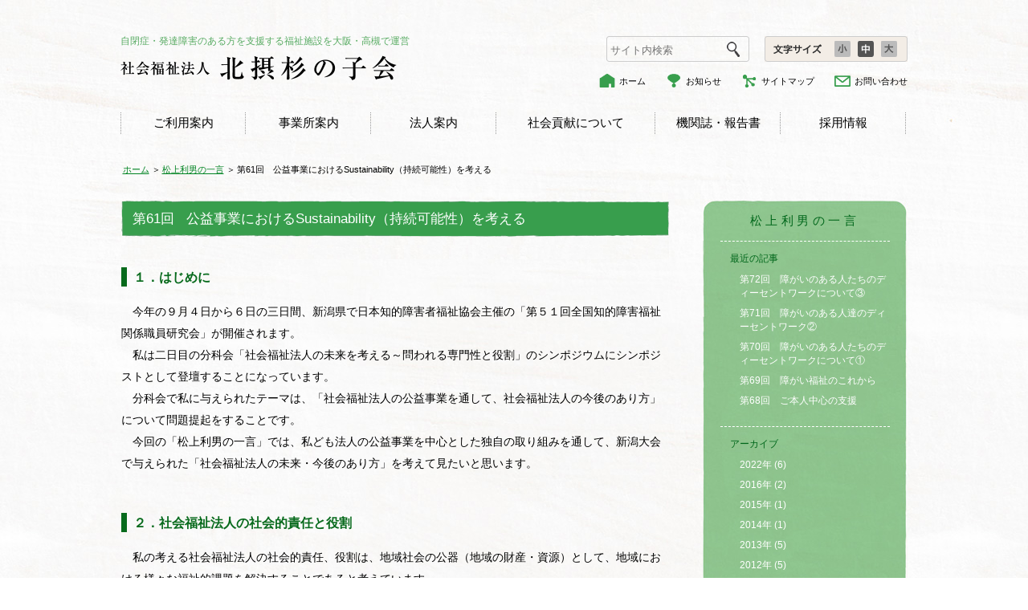

--- FILE ---
content_type: text/html; charset=UTF-8
request_url: https://www.suginokokai.com/matsugami/0061.html
body_size: 36880
content:
<!DOCTYPE HTML>
<html>
<head>
<meta charset="utf-8">
<meta name="viewport" content="width=device-width, initial-scale=1">
<meta http-equiv="X-UA-Compatible" content="IE=9">
<meta name="SKYPE_TOOLBAR" content="SKYPE_TOOLBAR_PARSER_COMPATIBLE">

<title>公益事業におけるSustainability（持続可能性）を考える &#8211; 社会福祉法人 北摂杉の子会</title>
<link rel='dns-prefetch' href='//s.w.org' />
<link rel="icon" href="https://www.suginokokai.com/wp/wp-content/uploads/2024/08/cropped-SuginokoRogo-32x32.png" sizes="32x32" />
<link rel="icon" href="https://www.suginokokai.com/wp/wp-content/uploads/2024/08/cropped-SuginokoRogo-192x192.png" sizes="192x192" />
<link rel="apple-touch-icon" href="https://www.suginokokai.com/wp/wp-content/uploads/2024/08/cropped-SuginokoRogo-180x180.png" />
<meta name="msapplication-TileImage" content="https://www.suginokokai.com/wp/wp-content/uploads/2024/08/cropped-SuginokoRogo-270x270.png" />

<link rel="stylesheet" type="text/css" href="https://www.suginokokai.com/wp/wp-content/themes/suginokokai/share/css/reset.css" media="all">
<link rel="stylesheet" type="text/css" href="https://www.suginokokai.com/wp/wp-content/themes/suginokokai/share/css/base.css?date=20190404021547" media="all">
<link rel="stylesheet" type="text/css" href="https://www.suginokokai.com/wp/wp-content/themes/suginokokai/share/css/frame.css?date=20160504032002" media="all">
<link rel="stylesheet" type="text/css" href="https://www.suginokokai.com/wp/wp-content/themes/suginokokai/share/css/main.css?date=20210330024620" media="all">
<link rel="stylesheet" type="text/css" href="https://www.suginokokai.com/wp/wp-content/themes/suginokokai/share/css/superfish.css?date=20190807062121" media="all">
<link rel="stylesheet" type="text/css" href="https://www.suginokokai.com/wp/wp-content/themes/suginokokai/share/css/frame_sp.css?date=20160226063854" media="(max-width: 640px)">
<link rel="stylesheet" type="text/css" href="https://www.suginokokai.com/wp/wp-content/themes/suginokokai/share/css/main_sp.css?date=20190920163600" media="(max-width: 640px)">

<script>
  let template_url = "https://www.suginokokai.com/wp/wp-content/themes/suginokokai";
</script>

<link rel="stylesheet" href="https://cdn.jsdelivr.net/npm/swiper@8/swiper-bundle.min.css" type="text/css" media="all">
<script type="text/javascript" src="https://cdn.jsdelivr.net/npm/swiper@8/swiper-bundle.min.js"></script>

<script type="text/javascript" src="https://www.suginokokai.com/wp/wp-content/themes/suginokokai/share/js/jquery.js"></script>
<script type="text/javascript" src="https://www.suginokokai.com/wp/wp-content/themes/suginokokai/share/js/dft.js"></script>
<script src="https://www.suginokokai.com/wp/wp-content/themes/suginokokai/share/js/jquery.cookie.js" type="text/javascript"></script>
<script src="https://www.suginokokai.com/wp/wp-content/themes/suginokokai/share/js/jquery.textresizer.js" type="text/javascript"></script>
<link rel="stylesheet" type="text/css" href="https://www.suginokokai.com/wp/wp-content/themes/suginokokai/share/css/comments.css" media="all">
<script type="text/javascript">
jQuery(document).ready(function($) {
    //PC環境の場合
    if (window.matchMedia( '(min-width: 641px)' ).matches) {
        $.ajax({
            url: 'https://www.suginokokai.com/wp/wp-content/themes/suginokokai/share/js/jquery.superfish-1.5.0.js',
            url: 'https://www.suginokokai.com/wp/wp-content/themes/suginokokai/share/js/hoverIntent.js',
            dataType: 'script',
            cache: false
       });
    //モバイル環境の場合
    } else {
        $.ajax({
            url: 'https://www.suginokokai.com/wp/wp-content/themes/suginokokai/share/js/mob.js',
            dataType: 'script',
            cache: false
        });
    };
});
</script>

<title>公益事業におけるSustainability（持続可能性）を考える &#8211; 社会福祉法人 北摂杉の子会</title>
<link rel='dns-prefetch' href='//s.w.org' />
<link rel="icon" href="https://www.suginokokai.com/wp/wp-content/uploads/2024/08/cropped-SuginokoRogo-32x32.png" sizes="32x32" />
<link rel="icon" href="https://www.suginokokai.com/wp/wp-content/uploads/2024/08/cropped-SuginokoRogo-192x192.png" sizes="192x192" />
<link rel="apple-touch-icon" href="https://www.suginokokai.com/wp/wp-content/uploads/2024/08/cropped-SuginokoRogo-180x180.png" />
<meta name="msapplication-TileImage" content="https://www.suginokokai.com/wp/wp-content/uploads/2024/08/cropped-SuginokoRogo-270x270.png" />
</head>
<body id="p565" class="post-template-default single single-post postid-565 single-format-standard">

<!--************** facebook **************-->
<div id="fb-root"></div>
<script>(function(d, s, id) {
  var js, fjs = d.getElementsByTagName(s)[0];
  if (d.getElementById(id)) return;
  js = d.createElement(s); js.id = id;
  js.src = "//connect.facebook.net/ja_JP/sdk.js#xfbml=1&version=v2.5";
  fjs.parentNode.insertBefore(js, fjs);
}(document, 'script', 'facebook-jssdk'));</script>


<div id="wrapper">

<!--************** header **************-->
<header id="pagetop">
<div id="hd">

<p id="hdtxt">自閉症・発達障害のある方を支援する福祉施設を大阪・高槻で運営</p>
<div id="hdlogo"><a href="https://www.suginokokai.com"><img src="https://www.suginokokai.com/wp/wp-content/themes/suginokokai/share/img/hd_logo.png" alt="社会福祉法人北摂杉の子会" width="344" height="31"></a></div>
<div id="spmenu" class="btopen"><a href="javascript:;" class="open"><img src="https://www.suginokokai.com/wp/wp-content/themes/suginokokai/share/img/mn_btn.png" alt="メニュー"></a></div>
<div class="btclose"><a href="javascript:;" class="close"><img src="https://www.suginokokai.com/wp/wp-content/themes/suginokokai/share/img/mn_cls.png" alt="閉じる"></a></div>

<div id="menuset">
<div id="hdsrc">
<form role="search" method="get" class="search-form" action="http://www.suginokokai.com/">
<label>
<input type="search" class="search-field" placeholder="サイト内検索" value="" name="s" title="検索:">
</label>
<input type="submit" class="search-submit screen-reader-text" value="検索">
</form>
</div>

<div id="hdresize">
<ul id="textresizer">
<li><a href="#"><img src="https://www.suginokokai.com/wp/wp-content/themes/suginokokai/share/img/txt_s.png" width="20" height="20" alt="小"></a></li>
<li><a href="#"><img src="https://www.suginokokai.com/wp/wp-content/themes/suginokokai/share/img/txt_m.png" width="20" height="20" alt="中"></a></li>
<li><a href="#"><img src="https://www.suginokokai.com/wp/wp-content/themes/suginokokai/share/img/txt_l.png" width="20" height="20" alt="大"></a></li>
</ul>
</div>

<div id="hdsub">
<ul>
<li><a href="https://www.suginokokai.com/"><span>ホーム</span></a></li>
<li><a href="https://www.suginokokai.com/news-cat/info/"><span>お知らせ</span></a></li>
<li><a href="https://www.suginokokai.com/sitemap.html"><span>サイトマップ</span></a></li>
<li><a href="https://www.suginokokai.com/inquiry/"><span>お問い合わせ</span></a></li>
</ul>
</div>

<ul id="hdmain" class="sf-menu">
<li class=""><a href="https://www.suginokokai.com/guide/">ご利用案内</a></li>
<li class=""><a href="https://www.suginokokai.com/facilities/" class="dis">事業所案内</a>

<ul>
  <li class="sp"><a href="https://www.suginokokai.com/facilities/">事業所案内トップ</a></li>
  
          <li><a href="javascript:;">生活施設</a>
        <ul>
                      <li><a href="https://www.suginokokai.com/facilities/haginomori.html">
              萩の杜</a>
            </li>
                      <li><a href="https://www.suginokokai.com/facilities/nasahara.html">
              レジデンスなさはら</a>
            </li>
                      <li><a href="https://www.suginokokai.com/facilities/tonda.html">
              グループホームとんだ</a>
            </li>
                      <li><a href="https://www.suginokokai.com/facilities/nasaharanicyome">
              レジデンスなさはら２丁目</a>
            </li>
                      <li><a href="https://www.suginokokai.com/facilities/nasaharamotomachi">
              レジデンスなさはらもとまち</a>
            </li>
                      <li><a href="https://www.suginokokai.com/facilities/mitsuyakita">
              レジデンスよど三津屋北ホーム</a>
            </li>
                      <li><a href="https://www.suginokokai.com/facilities/jyuusouhome/">
              レジデンスよど十三ホーム</a>
            </li>
                  </ul>
      </li>
          <li><a href="javascript:;">ショートステイ</a>
        <ul>
                      <li><a href="https://www.suginokokai.com/facilities/breath.html">
              ショートステイセンターぶれす</a>
            </li>
                      <li><a href="https://www.suginokokai.com/facilities/be_ss.html">
              ぷれいすBe・ショートステイ</a>
            </li>
                  </ul>
      </li>
          <li><a href="javascript:;">通所施設</a>
        <ul>
                      <li><a href="https://www.suginokokai.com/facilities/himuro.html">
              ジョブサイトひむろ</a>
            </li>
                      <li><a href="https://www.suginokokai.com/facilities/yodo.html">
              ジョブサイトよど</a>
            </li>
                      <li><a href="https://www.suginokokai.com/facilities/be.html">
              ぷれいすBe</a>
            </li>
                  </ul>
      </li>
          <li><a href="javascript:;">療育支援</a>
        <ul>
                      <li><a href="https://www.suginokokai.com/facilities/will.html">
              こども発達支援センター will</a>
            </li>
                      <li><a href="https://www.suginokokai.com/facilities/link.html">
              自閉症療育センター Link</a>
            </li>
                      <li><a href="https://www.suginokokai.com/facilities/ayumi.html">
              豊中市立児童発達支援センター通所部門</a>
            </li>
                  </ul>
      </li>
          <li><a href="javascript:;">相談支援</a>
        <ul>
                      <li><a href="https://www.suginokokai.com/facilities/andante.html">
              生活支援センター あんだんて</a>
            </li>
                      <li><a href="https://www.suginokokai.com/facilities/wish.html">
              こども相談支援センターwish</a>
            </li>
                  </ul>
      </li>
          <li><a href="javascript:;">就労支援</a>
        <ul>
                      <li><a href="https://www.suginokokai.com/facilities/jj_takatsuki.html">
              ジョブジョイントおおさか</a>
            </li>
                      <li><a href="https://www.suginokokai.com/facilities/yodo_branch.html">
              ジェイ・ブランチよど</a>
            </li>
                      <li><a href="https://www.suginokokai.com/facilities/lala-chocolat-takatsuki.html">
              LaLa-chocolat TAKATSUKI</a>
            </li>
                  </ul>
      </li>
          <li><a href="javascript:;">講師派遣・研修</a>
        <ul>
                      <li><a href="https://www.suginokokai.com/facilities/jinzai.html">
              コンサルテーション室</a>
            </li>
                  </ul>
      </li>
          <li><a href="javascript:;">訪問看護</a>
        <ul>
                      <li><a href="https://www.suginokokai.com/facilities/s_houkan.html">
              すぎのこ訪問看護ステーション</a>
            </li>
                  </ul>
      </li>
          <li><a href="javascript:;">発達障がい者支援センター</a>
        <ul>
                      <li><a href="https://www.suginokokai.com/facilities/act.html">
              アクトおおさか</a>
            </li>
                  </ul>
      </li>
      
  <!-- 
    <li><a href="javascript:;">生活施設</a>
    <ul>
      <li><a href="https://www.suginokokai.com/facilities/haginomori.html">萩の杜</a></li>
      <li><a href="https://www.suginokokai.com/facilities/nasahara.html">レジデンスなさはら</a></li>
      <li><a href="https://www.suginokokai.com/facilities/tonda.html">グループホームとんだ</a></li>
      <li><a href="https://www.suginokokai.com/facilities/nasaharanicyome">レジデンスなさはら２丁目</a></li>
      <li><a href="https://www.suginokokai.com/facilities/nasaharamotomachi">レジデンスなさはらもとまち</a></li>
      <li><a href="https://www.suginokokai.com/facilities/mitsuyakita">レジデンスよど三津屋北ホーム</a></li>
    </ul>
  </li>
  <li><a href="javascript:;">ショートステイ</a>
    <ul>
      <li><a href="https://www.suginokokai.com/facilities/breath.html">ショートステイセンターぶれす</a></li>
      <li><a href="https://www.suginokokai.com/facilities/be_ss.html">ぷれいすBe・ショートステイ</a></li>
    </ul>
  </li>
  <li><a href="javascript:;">通所施設</a>
    <ul>
      <li><a href="https://www.suginokokai.com/facilities/himuro.html">ジョブサイトひむろ</a></li>
      <li><a href="https://www.suginokokai.com/facilities/yodo.html">ジョブサイトよど</a></li>
      <li><a href="https://www.suginokokai.com/facilities/be.html">ぷれいすBe</a></li>
    </ul></li>
  <li><a href="javascript:;">療育支援</a>
    <ul>
      <li><a href="https://www.suginokokai.com/facilities/will.html">こども発達支援センターwill</a></li>
      <li><a href="https://www.suginokokai.com/facilities/link.html">自閉症療育センターLink</a></li>
      <li><a href="https://www.suginokokai.com/facilities/an.html">児童デイサービスセンターan</a></li>
      <li><a href="https://www.suginokokai.com/facilities/ayumi.html">発達支援あゆみ</a></li>
    </ul>
  </li>
  <li><a href="javascript:;">相談支援</a>
    <ul>
      <li><a href="https://www.suginokokai.com/facilities/andante.html">生活支援センターあんだんて</a></li>
      <li><a href="https://www.suginokokai.com/facilities/wish.html">こども相談支援センターwish</a></li>
    </ul>
  </li>
  <li><a href="javascript:;">就労支援</a>
    <ul>
      <li><a href="https://www.suginokokai.com/facilities/jj_takatsuki.html">ジョブジョイントおおさか</a></li>
      <li><a href="https://www.suginokokai.com/facilities/yodo_branch.html">ジェイ・ブランチよど</a></li>
      <li><a href="https://www.suginokokai.com/facilities/lala-chocolat-takatsuki.html">LaLa-chocolat TAKATSUKI</a></li>
    </ul>
  </li>
  <li><a href="javascript:;">講師派遣・研修</a>
    <ul>
      <li><a href="https://www.suginokokai.com/facilities/jinzai.html">コンサルテーション室</a></li>
    </ul>
  </li>
  <li><a href="javascript:;">訪問看護</a>
    <ul>
      <li><a href="https://www.suginokokai.com/facilities/s_houkan.html">すぎのこ訪問看護ステーション</a></li>
    </ul>
  </li>
  <li><a href="javascript:;">発達障がい者支援センター</a>
    <ul>
      <li><a href="https://www.suginokokai.com/facilities/act.html">アクトおおさか</a></li>
    </ul>
  </li> -->


</ul>
</li>

<li class=""><a href="https://www.suginokokai.com/com/" class="dis">法人案内</a>
<ul>
<li class="sp"><a href="https://www.suginokokai.com/com/">法人案内トップ</a></li>
<li><a href="https://www.suginokokai.com/com/about.html">北摂杉の子会について</a></li>
<li><a href="https://www.suginokokai.com/com/info.html">法人情報（法人役員）</a></li>
<li><a href="https://www.suginokokai.com/com/location.html">事業所一覧</a></li>
<li><a href="https://www.suginokokai.com/com/mid_term_plan.html">中期計画</a></li>
<li><a href="https://www.suginokokai.com/com/annual_policy.html">年度方針</a></li>
<li><a href="https://www.suginokokai.com/com/reports.html">決算書・報告書</a></li>
<li><a href="https://www.suginokokai.com/com/management.html">経営協議会</a></li>
</ul></li>
<li class="">
  <a href="https://www.suginokokai.com/philanthropy">社会貢献について</a>
</li>
<li class=""><a href="https://www.suginokokai.com/reports/" class="dis">機関誌・報告書</a>
<ul>
<li class="sp"><a href="https://www.suginokokai.com/reports/">機関誌・報告書トップ</a></li>
<li><a href="https://www.suginokokai.com/reports/project.html">プロジェクト</a></li>
<li><a href="https://www.suginokokai.com/reports/organ.html">機関誌</a></li>
<li><a href="https://www.suginokokai.com/reports/hanamizuki.html">虐待防止委員会広報誌</a></li>
</ul></li>

<!-- <li class=""><a href="https://www.suginokokai.com/jobs/" class="dis">採用情報</a>
<ul>
<li class="sp"><a href="https://www.suginokokai.com/jobs/">採用情報トップ</a></li>
<li><a href="https://www.suginokokai.com/jobs/recruit.html">新卒採用について</a></li>
<li><a href="https://www.suginokokai.com/jobs/recruit2.html">キャリア採用について</a></li>
<li><a href="https://www.suginokokai.com/jobs/voice.html">先輩の声</a></li>
<li><a href="https://www.suginokokai.com/jobs/internship.html">インターンシップ募集</a></li>
<li><a href="https://www.suginokokai.com/jobs/jobs.html">嘱託・パート職員募集</a></li>
</ul></li>
-->

<li class="">
  <a href="https://suginoko-people.com/" target="_blank">採用情報</a>
</li>

</ul>
<div id="menuclose"><a href="javascript:;" class="close"><img src="https://www.suginokokai.com/wp/wp-content/themes/suginokokai/share/img/mn_clsr.png" alt=""></a></div>
</div>
</div>
</header>
<!--************** header **************-->



<!--************** crumbs **************-->
<nav id="crumbs">
<ul>
<li><a href="/">ホーム</a></li>
<li><a href="/matsugami/">松上利男の一言</a></li>
<li class="now">第61回　公益事業におけるSustainability（持続可能性）を考える</li>
</ul>
</nav>
<!--************** /crumbs **************-->

<div id="container">
<!--************** contents **************-->
<div id="contents" class="single">

<!-- title -->
<section id="hdarea">
<h1 class="lgtxt"><span class="num">第61回</span><p>公益事業におけるSustainability（持続可能性）を考える</p></h1>
</section>
<div class="hdclr"></div>
<!-- /title -->

<section>
<h2 align="left">１．はじめに</h2><p align="left"><strong>　</strong>今年の９月４日から６日の三日間、新潟県で日本知的障害者福祉協会主催の「第５１回全国知的障害福祉関係職員研究会」が開催されます。<br /> 　私は二日目の分科会「社会福祉法人の未来を考える～問われる専門性と役割」のシンポジウムにシンポジストとして登壇することになっています。<br /> 　分科会で私に与えられたテーマは、「社会福祉法人の公益事業を通して、社会福祉法人の今後のあり方」について問題提起をすることです。<br /> 　今回の「松上利男の一言」では、私ども法人の公益事業を中心とした独自の取り組みを通して、新潟大会で与えられた「社会福祉法人の未来・今後のあり方」を考えて見たいと思います。</p><h2 align="left">２．社会福祉法人の社会的責任と役割</h2><p align="left">　私の考える社会福祉法人の社会的責任、役割は、地域社会の公器（地域の財産・資源）として、地域における様々な福祉的課題を解決することであると考えています。<br /> 　そして、私ども法人は、法人設立当初から、この社会福祉法人の社会的責任・役割を果たすべく活動をしてきました。<br /> 特に社会福祉制度の谷間にある大変重い知的障害のある人たちや行動的課題のある人たち、自閉性障害のある人たちの支援に取り組んできました。<br /> 　近年、社会福祉法人に対して、「社会福祉法人は、地域の福祉ニーズに敏感に対応することなく、制度の後追いをしているばかりではないか」との厳しい指摘がなされていますが、NPO法人や株式会社などの多様な経営主体が社会福祉事業に参入する状況下で、社会福祉法人と言う冠だけで社会的評価を得る状況ではないことは事実としてあります。 <br /> 　ですから、「社会福祉法人の未来・今後のあり方」を考える上で、社会福祉法人に本来求められている社会的使命である公益性をどのように発揮して、社会的な評価と信頼を得ていくかが重要な課題としてあります。 <br /> 　私ども法人は、先程もお話ししましたように支援サービスがない、不足している福祉的課題の解決に挑戦してきましたが、自閉症・発達障害のある人たちに対する先駆的取り組みを通して、「社会福祉法人の未来・今後のあり方」、特に継続したサービス提供を可能とする「公益事業におけるサスティナビリティ（Sustainability）とは何か？」についてお話ししたいと思います。</p><h2 align="left">３．公益事業の取り組み～自閉症・発達障害児への療育支援を通して～</h2><p align="left">　私ども法人の自閉症・発達障害のある人たちに対する取り組みが本格化した契機は、2002年にNPO法人「大阪自閉症支援センター」と「北摂杉の子会」の合併にあります。 <br /> 　NPO法人「大阪自閉症支援センター」の前身は、1993年に自閉症児の療育活動を目的として、自閉症児を持つ保護者が自主サークルを結成したことにはじまります。 <br /> 　ご存知のように自閉症・発達障害のある人たちに対する支援サービスとしては、2002年に創設された「自閉症・発達障害支援センター事業」が我が国初めての支援サービスであり、それまでは自閉症・発達障害に特化した支援サービスはありませんでした。 <br /> 　ですから、NPO法人「大阪自閉症支援センター」での療育活動は公的支援のない中で、親たちの提供する自主財源によって支えられていました。 <br /> 　私ども法人の経営戦略、いわゆる長期的目標の二つの柱の一つに「広域・特化」がありますが、この目標は、「大阪府を支援エリアとして、自閉症・発達障害のある人たちに必要なさまざまな支援サービスを創造し、幼児・学齢期から青年・成人期にわたる包括的な支援モデル・連携モデルの創造と発信を行う」ことです。 <br /> 　特に自閉症・発達障害のある人たちへの生涯にわたる包括的な支援システムの構築を考える上で、「早期診断・療育」は重要な課題としてあります。 <br /> 　そのような背景から、2002年のNPO法人「大阪自閉症支援センター」との合併を契機として、そこで提供されていた療育支援サービスを私ども法人の公益事業として継承し、支援の質の向上のための人材確保と育成、支援サービスの継続的な提供を可能とする運営基盤の強化を重要な運営課題として取り組みを始めました。 <br /> 　幸運なことに2002年6月に、大阪府より「大阪府自閉症・発達障害支援センター事業」を受託したことから、大阪府と自閉症・発達障害のある人たちに対する包括的な支援体制構築に向けた協議が始まり、その中で、「早期診断・療育体制」の構築が必要であるとの共通理解を得ることができました。 <br /> 　その結果、2003年4月から、法人が行っている療育支援をモデルとした大阪府独自の療育モデル事業「自閉症児療育強化事業」の実施へと繋がっていくことになります。 <br /> 　その後、大阪府との協働の中で、療育モデル事業から発展した大阪府の独自事業である「自閉症・発達障害療育等支援事業」（2005年4月）の創設がなされることになります。 <br /> 　現在、大阪府内の６保健福祉圏域に各１箇所の自閉症・発達障害療育等支援事業所が開設され、大阪府における早期療育体制構築の基盤が整うことになりました。 <br /> 　このような大阪府での自閉症・発達障害児に対する療育支援サービス提供への取り組みを受けて、大阪市においても大阪府と同様の療育支援モデルに基づいた療育支援サービス提供の取り組みが始まり、私ども法人が運営する「児童デイサービスセンターan」が大阪市の療育事業を受託することになります。 <br /> 　昨年度より大阪府の「自閉症・発達障害療育等支援事業」は市町村事業として引き継がれることになりましたが、私ども法人と大阪府との自閉症・発達障害のある子どもたちに対する療育支援体制構築に向けた協働の結果、大阪府・市における療育支援体制の創造がなされ、それぞれの事業所における経営基盤の安定と継続した支援サービスの提供が図られるようになりました。</p><h2 align="left">４．公益事業におけるSustainabilityとは？</h2><p align="left">　私ども法人が取り組んできた自閉症・発達障害のある子どもたちへの療育支援サービス創造の実践が示すように、社会福祉法人の社会的責任と役割を考えるとき、社会福祉制度にない支援サービスの創造のために、支援を必要としている人たちに対して、公益事業を通して支援サービスを提供する実践は非常に重要であると思っています。 </p><p align="left">そして、このような実践を通して、真に地域住民から信頼される社会の公器としてある社会福祉法人としての価値を得ることができると思っています。 <br /> 　しかし、公益事業の運営にとって重要な課題は、事業の継続・安定的な支援サービスの提供にあります。 <br /> 私ども法人は、公益事業である自閉症・発達障害のある子どもたちに対する療育支援事業を通して、社会福祉法人としてのあり方について多くのことを学びました。 <br /> 　特に、「公益事業におけるSustainability」については、以下の視点が重要であることを学びました。</p><ol style="list-style-type: lower-alpha;" type="i"><li>自らの法人の理念・使命に合った事業か？</li><li>自らの法人の強みを発揮できる事業か？</li><li>自信を持ってやり続けられるか？</li><li>ニーズはどれくらいか？　将来のニーズは？</li><li>事業に投入できる人材がいるのか？</li><li>財源確保は可能か？</li><li>制度化の可能性は？</li><li>行政・関係機関等との協働の可能性は？</li></ol><p align="left">　現在、法人の公益事業として、自閉症・発達障害のある人たちに対する「療育相談」、<br /> 「発達検査」、「中高生療育」、「保護者研修（家族支援）」、「講師派遣」、「講座」等の事業を「研修相談支援室（PASSO）」で行っています。 <br /> また、昨年度から発達障害のある大学生支援を就労支援事業所「ジョブジョイントおおさか」で始めています。 <br /> このような先駆的・開発的事業の実施についても、以上の視点が基本にあります。 <br /> 同時に、私ども法人は公益事業や先駆的開発的事業の実施を通して、次のことも法人のあり方を考える上で重要であることを学びました。</p><ol style="list-style-type: lower-alpha;" type="i"><li>制度に向き合うのではなくニーズに向きあう。</li><li>制度に従うのではなく、制度を活用する。</li><li>制度にないサービスの創造を通して、新たなニーズ開拓を行う。</li><li>常に、「私たちは何故存在するのか？（Why）」、「私たちは何を成すべきなのか？（What）」、「どのように新たな価値を生み出すのか？（How）」を考え、自らの法人に求められる使命を果たすこと。</li><li>社会が必要とする人財を生み出すこと。</li></ol><p align="left">　私ども法人は、今後も法人の理念、使命に基づいて、ニーズに向き合いながら社会福祉<br /> 法人としての社会的責任を果たすためにも、必要とされている支援サービスを創造していく実践を続けていかなければならないと思っています。 <br /> そのようなときには、公益事業の運営で学んだSustainabilityの視点と社会福祉法人としての経営のあり方を基本として必要とされる支援サービスの創造を通して、社会福祉法人としての社会的責任を果たしていきたいと思っています。</p>
<div class="publication">掲載日：2013年07月23日</div>
</section>
</div>
<!--************** /contents **************-->


<!--************** side menu **************-->
<aside>
<nav id="sidemenu">
<h2><a href="/matsugami/">松上利男の一言</a></h2>
<div class="inner">
<h3>最近の記事</h3>
<ul class="lgtxt">
<li class="p4361"><a href="https://www.suginokokai.com/%e9%9a%9c%e3%81%8c%e3%81%84%e3%81%ae%e3%81%82%e3%82%8b%e4%ba%ba%e3%81%9f%e3%81%a1%e3%81%ae%e3%83%87%e3%82%a3%e3%83%bc%e3%82%bb%e3%83%b3%e3%83%88%e3%83%af%e3%83%bc%e3%82%af%e3%81%ab%e3%81%a4%e3%81%84-2/">第72回　障がいのある人たちのディーセントワークについて③</a></li>
<li class="p4331"><a href="https://www.suginokokai.com/%e9%9a%9c%e3%81%8c%e3%81%84%e3%81%ae%e3%81%82%e3%82%8b%e4%ba%ba%e9%81%94%e3%81%ae%e3%83%87%e3%82%a3%e3%83%bc%e3%82%bb%e3%83%b3%e3%83%88%e3%83%af%e3%83%bc%e3%82%af%e2%91%a1/">第71回　障がいのある人達のディーセントワーク②</a></li>
<li class="p4295"><a href="https://www.suginokokai.com/%e9%9a%9c%e3%81%8c%e3%81%84%e3%81%ae%e3%81%82%e3%82%8b%e4%ba%ba%e3%81%9f%e3%81%a1%e3%81%ae%e3%83%87%e3%82%a3%e3%83%bc%e3%82%bb%e3%83%b3%e3%83%88%e3%83%af%e3%83%bc%e3%82%af%e3%81%ab%e3%81%a4%e3%81%84/">第70回　障がいのある人たちのディーセントワークについて①</a></li>
<li class="p4251"><a href="https://www.suginokokai.com/%e9%9a%9c%e3%81%8c%e3%81%84%e7%a6%8f%e7%a5%89%e3%81%ae%e3%81%93%e3%82%8c%e3%81%8b%e3%82%89/">第69回　障がい福祉のこれから</a></li>
<li class="p4240"><a href="https://www.suginokokai.com/%e3%81%94%e6%9c%ac%e4%ba%ba%e4%b8%ad%e5%bf%83%e3%81%ae%e6%94%af%e6%8f%b4/">第68回　ご本人中心の支援</a></li>
</ul>
<h3>アーカイブ</h3>
<ul class="lgtxt">
	<li><a href='https://www.suginokokai.com/2022/'>2022年 (6)</a></li>
	<li><a href='https://www.suginokokai.com/2016/'>2016年 (2)</a></li>
	<li><a href='https://www.suginokokai.com/2015/'>2015年 (1)</a></li>
	<li><a href='https://www.suginokokai.com/2014/'>2014年 (1)</a></li>
	<li><a href='https://www.suginokokai.com/2013/'>2013年 (5)</a></li>
	<li><a href='https://www.suginokokai.com/2012/'>2012年 (5)</a></li>
	<li><a href='https://www.suginokokai.com/2011/'>2011年 (7)</a></li>
	<li><a href='https://www.suginokokai.com/2010/'>2010年 (6)</a></li>
	<li><a href='https://www.suginokokai.com/2009/'>2009年 (7)</a></li>
	<li><a href='https://www.suginokokai.com/2008/'>2008年 (24)</a></li>
	<li><a href='https://www.suginokokai.com/2007/'>2007年 (8)</a></li>
</ul>
</div>
</nav>


<ul class="bnr alp mtp0">
<li><a href="/matsugami/" target="_top"><img src="https://www.suginokokai.com/wp/wp-content/themes/suginokokai/share/img/bnr_matsugami.jpg" width="255" height="54" alt="松上利男の一言"></a></li>
<li><a href="/support.html" target="_blank"><img src="https://www.suginokokai.com/wp/wp-content/themes/suginokokai/share/img/bnr_kouenkai.jpg" width="255" height="54" alt="北摂杉の子会後援会"></a></li>
<li><a href="https://atcompany.jp/placebe/" target="_blank"><img src="https://www.suginokokai.com/wp/wp-content/themes/suginokokai/img_n/bnr_place.png" width="292" alt="高槻地域生活総合支援センター	ぷれいすBe"></a></li>
<li><a href="https://act-osaka.org/" target="_blank"><img src="https://www.suginokokai.com/wp/wp-content/themes/suginokokai/img_n/bnr_actosaka.jpg" width="255" alt="アクトおおさか"></a></li>
<li><a href="http://lala-chocolat.net/" target="_blank"><img src="https://www.suginokokai.com/wp/wp-content/themes/suginokokai/img_n/bnr_lala.jpg" width="255" height="80" alt="LaLa chocolate"></a></li>
<li><a href="https://jobjoint-osaka.com/" target="_blank"><img src="https://www.suginokokai.com/wp/wp-content/themes/suginokokai/img_n/bnr_jobjoint.jpg" width="255" height="80" alt="ジョブジョイントおおさか"></a></li>

<li><a href="https://suginokokaihoumon.wixsite.com/suginoko" target="_blank"><img src="https://www.suginokokai.com/wp/wp-content/themes/suginokokai/img_n/station_banner.png" style="width: 255px; height: auto;" alt="すぎの子訪問看護ステーション"></a></li>
<li><a href="https://www.jka-cycle.jp" target="_blank"><img src="https://www.suginokokai.com/wp/wp-content/themes/suginokokai/img_n/bnr_JKA.png" style="width: 234px; height:60 auto;" alt="CYCLE JKA Social Action"></a></li>
<li><a href="/wp/wp-content/uploads/2024/04/hojyojigyou_kouhoushiryou.pdf" target="_blank"><img src="https://www.suginokokai.com/wp/wp-content/themes/suginokokai/img_n/banner4.png" style="width: 234px; height:60 auto;" alt="公益財団法人JKA補助事業完了のお知らせ"></a></li>
</ul>
<div id="fblink-bnr">
  <h2>Facebookページ</h2>
  <div class="inner">
    <ul>
    <li><div class="fb-page" data-href="https://www.facebook.com/cafebe.placebe/" data-width="229" data-small-header="false" data-adapt-container-width="false" data-hide-cover="false" data-show-facepile="false"></div></li>
    <!-- <li><div class="fb-page" data-href="https://www.facebook.com/%E3%82%88%E3%81%A9%E3%81%AE%E3%82%B3%E3%83%AD%E3%83%83%E3%82%B1-559488540861038/" data-width="229" data-small-header="false" data-adapt-container-width="false" data-hide-cover="false" data-show-facepile="false"></div></li> -->
    <li><div class="fb-page" data-href="https://www.facebook.com/LaLa-chocolat-1048562348501681/?fref=ts" data-width="229" data-small-header="false" data-adapt-container-width="false" data-hide-cover="false" data-show-facepile="false"></div></li>
    <li><div class="fb-page" data-href="https://www.facebook.com/jobjoint.osaka.jp/" data-width="229" data-small-header="false" data-adapt-container-width="false" data-hide-cover="false" data-show-facepile="false"></div></li>
    <li><div class="fb-page" data-href="https://www.facebook.com/%E3%83%AC%E3%82%B8%E3%83%87%E3%83%B3%E3%82%B9%E3%81%AA%E3%81%95%E3%81%AF%E3%82%89--2394286810595484/" data-width="229" data-small-header="false" data-adapt-container-width="false" data-hide-cover="false" data-show-facepile="false"></div></li>

    </ul>
    </div>
    </div>
</aside>
<!--************** /side menu **************-->

</div>



<!--************** footer **************-->
<div id="ft">
<footer>
<div id="pgtop"><a href="#pagetop" class="alp"><img src="https://www.suginokokai.com/wp/wp-content/themes/suginokokai/share/img/pgtop.png" alt="TOP" title="TOP"></a></div>
<nav>
<ul class="">
<li><a href="/">ホーム</a></li>
<li><a href="/news-cat/info/">お知らせ</a></li>
<li><a href="/privacy.html">プライバシーポリシー</a></li>
<li><a href="/links.html">リンク</a></li>
<li><a href="/sitemap.html">サイトマップ</a></li>
<li><a href="/inquiry/">お問い合わせ</a></li>
</ul>
</nav>
<a href="/"><p id="ftlogo"><img src="https://www.suginokokai.com/wp/wp-content/themes/suginokokai/share/img/ft_logo.png" width="106" height="41" alt="地域に生きる"></p>
<p id="ftname">社会福祉法人 <span class="b">北摂杉の子会</span></p></a>
<address>〒569-0071 大阪府高槻市城北町1丁目6-8　奥野ビル3F　<br class="sp">TEL(072)662-8133　 FAX(072)662-8155</address>
<p id="c">Copyright &copy; Hokusetsu suginokokai, All Rights Reserved.</p>
</footer>

</div>
<!--************** /footer **************-->
</div>
</body>
</html>


--- FILE ---
content_type: text/css
request_url: https://www.suginokokai.com/wp/wp-content/themes/suginokokai/share/css/base.css?date=20190404021547
body_size: 8972
content:
@charset "utf-8";

/* =======================================

 Base

======================================= */


/* News Pict Color
--------------------------------------- */
.pct1 {
	background-color: #e1728f; /* 新着情報 */
}
.pct2 {
	background-color: #318e3d; /* お知らせ */
}
.pct3 {
	background-color: #ead830; /* イベント */
}
.pct4 {
	background-color: #d94240; /* 重要 */
}
.pct5 {
	background-color: #ee8921; /* 療育 */
}
.pct6 {
	background-color: #98bb34; /* 相談支援 */
}
.pct7 {
	background-color: #7cb9d4; /* 就労支援 */
}
.pct8 {
	background-color: #317796; /* 採用 */
}


/* コーナートップヘッダナビ下の画像 */
#hdimg {
	display: none !important;
}

#p125 #hdimg {
	background: url(../img/hdbg_fac.jpg);  /* 施設案内 */
}
#p260 #hdimg {
	background: url(../img/hdbg_gid.jpg); /* ご利用案内 */
}
#p452 #hdimg {
	background: url(../img/hdbg_job.jpg); /* 採用情報 */
}
#p266 #hdimg {
	background: url(../img/hdbg_rep.jpg); /* 機関誌・報告書 */
}
#p346 #hdimg {
	background: url(../img/hdbg_com.jpg); /* 法人案内 */
}


/* fontawesome */
i {
	color: #006619;
}

/* pagination */
.pagination {
	margin-top: 20px;
	text-align: center;
	word-spacing: 15px;
}


/* Base
--------------------------------------- */
body {
	width: 100%;
	height: 100%;
	background-image: url(../img/bg.jpg) !important;
	font-size: 82%;
	font-family: "ヒラギノ角ゴ Pro W3", "Hiragino Kaku Gothic Pro", "メイリオ", Meiryo, Osaka, "ＭＳ Ｐゴシック", "MS PGothic", sans-serif;
}

* { 
	zoom: 1; 
	color: #000;
}

#wrapper {
	position: relative;
	min-height: 100%;
	height: 100%;
}

.clr {
	clear: both;
}

.ovf {
	overflow: hidden;
}

li img {
	vertical-align: bottom;
}

.nobg {
	background: none !important;
}

br.pc,
.opc {
	display: none;
}

br.sp {
	display: inline;
}


/* sp */
html > * {
	-webkit-tap-highlight-color: rgba(0,0,0,0);
}

body > * {
	-webkit-tap-highlight-color: rgba(0,0,0,0);
}


/* Text
--------------------------------------- */
dd ul li,
dd p {
	font-size: 1em !important;
}

dd p {
	margin-bottom: 12px;
}

p.ind {
	text-indent: 0.5em;
}

span.new {
	margin-left: 5px;
	font-size: 10px;
	color: #ff0000;
}

.gnlead {
	color: #076a1c;
	font-size: 1.3em;
}

.kaisoku p {
	line-height: 1.7em;
}

/* List
--------------------------------------- */
ul.gpt li {
	background: url(../img/pt_gy.gif) no-repeat 0 0;
	padding-left: 17px;
	padding-bottom: 10px;
	font-size: 1.2em;
}

ul.astr li {
	padding-left: 14px;
	text-indent: -16px;
	margin-left: 12px;
}

ul.kome li {
	padding-left: 1em;
	text-indent: -1em;
	margin-left: 0;
}

p.kome {
	padding-left: 1em;
	text-indent: -1em;
	margin-left: 0;
}

ul.wcir li {
	padding-left: 14px;
	text-indent: -13px;
	margin-left: 1px;
}

#contents section dd li:before {
	content: "";
}

ul.cr li {
	display: block;
	list-style: none !important;
	padding-left: 1em;
	text-indent: -1em;
	margin-left: 0;
}

ul.bnr {
	margin-top: 10px;
	margin-bottom: 0 !important;
	overflow: hidden;
}
ul.bnr li {
	float: left;
	margin-right: 10px;
	font-size: 1em;
}

ul.img3 {
	margin-top: 20px;
	margin-bottom: 30px;
	overflow: hidden;
}
ul.img3 li {
	text-align: center;
	margin: 0 0 12px 0;
	padding: 0 !important;
}
ul.img3 li:before {
	content: "" !important;
}

ol {
	counter-reset: number; /* 名前を付けたカウンターをリセット */
	list-style: none; /* olが数字を付けることをキャンセル */
	margin: 0;
	padding: 0;
}
ol li {
	margin-left: 0 !important;
	padding-left: 1.5em;
	text-indent: -1.38em;
	font-size: 1em;
}
ol li:before {
	 /* カウンタ（数字になる部分） */
	counter-increment: number !important; /* 任意の名前を付ける */
	content: counter(number) ". " !important; /* 名前を付けたカウンターを呼び出し */
}
ol.dot li {
	padding-top: 10px;
	padding-bottom: 10px;
	border-bottom: dotted 1px #ccc;
}
ol.dot li:nth-child(1) {
	border-top: solid 1px #ccc;
}
ol.dot li:nth-last-child(1) {
	border-bottom: solid 1px #ccc;
}


/* Table
--------------------------------------- */
table.dft,
.singlef table {
	border-top: solid 1px #ccc;
	border-left: solid 1px #ccc;
}
.singlef table {
	width: 100%;
	margin: 10px 0 20px 0;
}

table.dft th,
table.dft td,
.singlef th,
.singlef td {
	border-right: solid 1px #ccc;
	border-bottom: solid 1px #ccc;
	font-size: 1em;
	line-height: 1.7;
	padding: 8px;
}

table.dft th,
.singlef th {
/*	background: #f1f1f1;*/
	font-weight: normal;
}

table.dft th.snd {
	background: #ffeae4;
}

table.ctr {
	margin-left: auto;
	margin-right: auto;
}

table.mdl th,
table.mdl td {
	vertical-align: middle;
}


/* Dl
--------------------------------------- */
dl.dft {
	border-left: solid 1px #ccc;
	border-right: solid 1px #ccc;
	border-bottom: solid 1px #ccc;
}

dl.dft dt {
	float: none;
	border-top: solid 1px #ccc;
}

dl.dft dd {
	border-left: solid 1px #ccc;
	border-top: solid 1px #ccc;
	border-left: 0;
}

dl.dft dt,
dl.dft dd {
	font-size: 1.1em;
	line-height: 1.7;
	padding: 3px 5px;
}

/* */
dl.dft2 {
	margin-top: 20px;
	border-left: solid 1px #ccc;
	border-right: solid 1px #ccc;
	border-bottom: solid 1px #ccc;
}

dl.dft2 dt.lft {
	background: none;
}

dl.dft2 dd.rgt {
}

dl.dft2 dd {
	border-top: solid 1px #ccc;
	padding: 10px 8px;
}

dl.dft2 dt {
	background: #f1f1f1;
	padding: 6px 8px;
}

dl.dft2 dt,
dl.dft2 dd {
	font-size: 1.1em;
	line-height: 1.7;
	border-top: solid 1px #ccc;
}

dl.m dt,
dl.m dd {
	font-size: 1.2em !important;
}

dl#jdl2 dd {
	text-indent: 1.4em;
}


/* Link
--------------------------------------- */
a {
	text-decoration: none;
}

a:hover {
	text-decoration: underline;
}

ul.alp li a img,
a.alp:link img,
a.alp:visited img {
	opacity:1;
	filter:alpha(opacity=100);
	-ms-filter: "alpha( opacity=100 )";
}

ul.alp li a:hover img,
a.alp:hover img,
a.alp:active img {
	opacity:0.5;
	filter:alpha(opacity=50);
	-ms-filter: "alpha( opacity=50 )";
}

p.lnk {
	padding-left: 15px;
	background: url(../img/arw_g.png) no-repeat 0 0.6em;
	line-height: 1;
}

p.linklist {
	margin-top: 5px;
}
p.linklist a {
	color: #006619;
	font-size: 0.9em;
	padding-left: 16px;
	background: url(../img/arw_g.png) no-repeat 0 3px;
}

#contents p a,
#container section p a,
#container section li a {
	color: #006619;
}

ul.pglink {
	overflow: hidden;
	margin-left: 8px;
}
ul.pglink li {
	float: left;
	margin: 0 9px 14px 0;
	font-size: 0.9em;
}
ul.pglink li:before {
 content: url("../img/arw_g_dwn.png");
}
ul.pglink li a {
	color: #026202;
}

.histback {
	margin: 15px auto 0 auto;
	padding: 8px;
	text-align: center;
	border: solid 1px #ccc;
	border-radius: 3px;
	-webkit-border-radius: 3px;
	-moz-border-radius: 3px;
	width: 150px;
}
.histback a {
	display: block;
}


/* Position
--------------------------------------- */
.ctr {
	text-align: center;
}

.rt {
	text-align: right;
}

.mtp0 {
	margin-top: 0 !important;
}

.mtp10 {
	margin-top: 10px;
}

.mtp20 {
	margin-top: 20px !important;
}

.mtp25 {
	margin-top: 25px !important;
}

.mtp30 {
	margin-top: 30px !important;
}

.mtp35 {
	margin-top: 35px !important;
}

.mtp45 {
	margin-top: 45px !important;
}

.pbt0 {
	padding-bottom: 0 !important;
}

.pbt10 {
	padding-bottom: 10px;
}

.ptp0 {
	padding-top: 0 !important;
}

.ptp5 {
	padding-top: 5px !important;
}

.ptp10 {
	padding-top: 10px !important;
}

.pdl {
	padding-left: 2.1em !important;
}


/* Color
--------------------------------------- */
.rd {
	color: #cc0000;
}

.bk {
	color: #222;
}


/* Font
--------------------------------------- */
.ftp {
	font-family:"ＭＳ Ｐ明朝", "MS PMincho", "ヒラギノ明朝 Pro W3", "Hiragino Mincho Pro", serif !important;
}

.fts {
	font-size: 100% !important;
}

.ftss {
	font-size: 90% !important;
}

.u {
	text-decoration: underline;
}

.nml {
	font-weight: normal !important;
}

h2 .nml {
	font-weight: normal !important;
	color: #076a1c;
	font-size: 0.8em;
}


/* Box
--------------------------------------- */
.clm {
	border: solid 1px #ccc;
	padding: 15px;
}

.clm2 {
	border: solid 2px #ccc;
	padding: 15px;
}

.boxsrc {
	border: solid 1px #ccc;
	padding: 15px;
	margin-bottom: 20px;
}

.linetop {
	border-top: solid 1px #ccc;
	margin-top: 15px;
	padding-top: 15px;
}


/*//////////////////////  PC  ////////////////////// */

@media print, screen and (min-width: 641px) {

body {
	width: 100%;
	background: #fff;
	font-size: 78%;
	font-family: "ヒラギノ角ゴ Pro W3", "Hiragino Kaku Gothic Pro", "メイリオ", Meiryo, Osaka, "ＭＳ Ｐゴシック", "MS PGothic", sans-serif;
	min-width: 1000px;
	_display: inline;
	_zoom:1; 
}

br.pc {
	display: inline;
}

br.sp {
	display: none;
}

dl.dft dt {
	float: left;
}

dl.dft dd {
	border-left: solid 1px #ccc !important;
}

dl.dft2 dt.lft {
	background: none;
	float: left;
	width: 140px;
	padding: 10px 0 0 8px;
}

dl.dft2 dd.rgt {
	margin-left: 148px;
	padding-left: 16px;
	border-left: solid 1px #ccc;
}

ul.pglink {
	margin-left: 0;
}

ul.img3 li {
	float: left;
	margin: 0 !important;
}
ul.img3 li:nth-of-type(2) {
	margin: 0 17px !important;
}

.histback {
	display: none;
}

}



--- FILE ---
content_type: text/css
request_url: https://www.suginokokai.com/wp/wp-content/themes/suginokokai/share/css/main.css?date=20210330024620
body_size: 15164
content:
@charset "utf-8";

/* =======================================

 Main

======================================= */



/*//////////////////////  PC  ////////////////////// */

@media print, screen and (min-width: 641px) {


/* Common
--------------------------------------- */
#contents #hdarea {
	padding-top: 10px;
	padding-bottom: 0;
	margin: 0;
	background: url(../img/h1_bg01.png) no-repeat 0 0;
}
#contents #hdarea:after {
	content: url(../img/h1_bg02.png);
	display: block;
}
#contents #hdarea h1 {
	display: table;
	padding: 0 0 0 14px;
	font-size: 1.35em;
	line-height: 1.7;
	font-weight: normal;
	color: #fff;
}
#contents #hdarea h1 span {
	color: #fff;
}
#contents #hdarea h1 span.shd,
#contents #hdarea h1 span.main,
#contents #hdarea h1 span.sub {
	display: table-cell;
	width: auto;
	color: #fff;
}
#contents #hdarea h1 .main {
	padding: 0 10px;
	font-size: 1.2em;
}
#contents #hdarea h1 .topmain {
	padding: 0 0 0 10px;
	font-size: 1.2em;
}

#contents #hdarea h1 span.sub {
	vertical-align: top;
	background-image: url(../img/h1_sub02.png);
	background-repeat: repeat-x;
	background-position: 0 7px;
	color: #046518;
	font-size: 13px;
	margin-top: -2px !important;
}
#contents #hdarea span.sub:before {
	content: url(../img/h1_sub01.png);
	position: relative;
	top: 7px;
}
#contents #hdarea span.sub:after {
	content: url(../img/h1_sub03.png);
	position: relative;
	top: 7px;
}
#contents #hdarea span.lg {
	display: block !important;
}

#contents #hdarea h1 span.inmain {
	font-size: 1.1em !important;
	line-height: 1.3 !important;
}
#contents #hdarea h1 span.ftss {
	font-size: 0.75em !important;
}

#contents .hdclr {
	margin: -0.5em 0 0 0;
	height: 22px;
	background: url(../img/bg.jpg);
}

.id68 #hdarea span.sub,
.id98 #hdarea span.sub,
.id128 #hdarea span.sub {
	font-size: 12px !important;
	line-height: 18px;
	padding-bottom: 1px;
}
.id68 #hdarea h1,
.id98 #hdarea h1,
.id128 #hdarea h1 {
	font-size: 1.1em !important;
	line-height: 2 !important;
}

#contents section {
	margin-top: 54px;
}
#contents section.ts {
	margin-top: 34px;
}

#contents section p,
#contents p.toplead {
	font-size: 1.1em;
	line-height: 1.8;
}

#contents section ul {
	margin-bottom: 35px;
}
#contents section li {
	font-size: 1.1em;
	line-height: 1.8;
	margin-left: 0.8em;
}
#contents section li:before {
	content: "・"
}

#contents h2 {
	clear: both;
	border-left: solid 7px #076a1c;
	padding: 4px 0 4px 8px;
	margin-bottom: 18px;
	color: #076a1c;
	font-size: 1.3em;
}
#contents h2.src {
	clear: both;
	border-left: none;
	margin-top: 10px !important;
	padding: 0;
	color: #076a1c;
	line-height: 1.3;
}
#contents h2.src a {
	color: #076a1c;
}

#contents h3 {
	border-bottom: solid 1px #076a1c;
	padding: 0 0 5px 2px;
	margin: 15px 0;
	color: #076a1c;
	font-size: 1.1em;
}
#contents h3.nl {
	border-bottom: none;
	padding: 10px 0 0 2px;
	margin: 35px 0 10px 0;
	color: #076a1c;
	font-size: 1.3em;
	font-weight: normal;
}

#contents h4 {
	margin: 15px 0 10px 0;
	color: #076a1c;
	font-size: 1.1em;
}

#contents div > p.fts {
	line-height: 1.5;
}
#contents > p.ftss {
	line-height: 1.5;
	padding-bottom: 15px;
}

#contents .imgarea {
	overflow: hidden;
	margin: 30px 0 54px 0;
}
#contents .imgarea div {
	border: solid 1px #ddd;
	padding: 7px;
}
#contents .imgarea div.flft {
	float: left;
}
#contents .imgarea div.frgt {
	float: right;
}

#contents .imgcenter {
	margin: 30px 0 54px 0;
	text-align: center;
}

#contents dl.dft dt {
	width: 100px;
	padding: 8px 0;
	text-align: center;
}
#contents dl.dft dd {
	margin-left: 100px;
	padding: 8px 0 8px 15px;
}
#contents dl.lg dd {
	margin-left: 200px !important;
}
#contents dl.lg dt {
	width: 200px !important;
}
#contents dl.dft dd:after {
	content: "　";
}

#contents .acf-map {
	width: 550px;
	height: 287px;
	margin: 10px 0 -5px 0;
}
#contents .acf-map iframe {
	width: 550px;
	height: 287px;
}
#p311 #contents .acf-map {
	margin-bottom: -20px;
}

#contents .none {
	margin-top: 10px;
	text-align: center;
	padding: 100px 0;
	border: solid 1px #ccc;
}
.single .none {
	margin-top: 50px !important;
}


/* Single Page
--------------------------------------- */
#container .single section {
	margin-top: -38px;
	padding-bottom: 40px;
}
#container .singlen section:nth-of-type(2)  {
	margin-top: 7px !important;
}
#container .single section:nth-last-child(1),
#container .singlen section:nth-last-child(1),
#container .singlet section:nth-last-child(1) {
	padding-bottom: 0 !important;
}

#container .single section#hdarea h1 p {
	font-size: 1em;
	color: #fff;
	overflow: hidden;
	line-height: 1.5;
	margin-right: 10px;
}
#container .singlen section#hdarea h1 p {
	font-size: 1.2em;
	line-height: 1.8 !important;
}

#container .single section h2 {
	margin-top: 48px;
}

#container .single section h3 {
	margin-top: 25px;
}

#container .single section p,
#container .singlef section p,
#container .singlet section p {
	line-height: 2;
}
#container .singlef section p {
	padding-bottom: 25px;
}

#container .single .sinimg {
	text-align: center;
	padding-top: 50px;
}

#container .singlef section p img {
	margin-top: 10px;
}

#container .single blockquote {
	margin: 20px 0;
	padding: 20px;
	border: solid 1px #ccc;
	background: #f5f5f5;
	font-size: 1.1em;
	line-height: 2;
}

#container .single .num {
	float: left;
	display: block;
	padding-right: 15px;
	line-height: 1.5;
}

#container .single .publication {
	border-top: solid 1px #ccc;
	text-align: right;
	margin-top: 20px;
	padding-top: 20px;
}

#container .singlet section {
	margin-top: 0;
	padding-bottom: 40px;
}

#container .singleln section {
	margin-top: -15px;
}


/* Facilities
--------------------------------------- */
#contents section#factop,
#contents section.factop {
	margin-top: -20px;
}

#contents section#factop h2 {
	margin-top: 30px;
}

#contents section#factop a dl {
	float: left;
	width: auto;
	border: solid 1px #ddd;
	padding: 7px;
	margin-bottom: 25px;
	margin-right: 20px;
	overflow: hidden;
}

#contents section#factop dt {
	padding-bottom: 5px;
}

#contents section#factop dd .nm {
	color: #076a1c;
	font-size: 1.12em;
	font-weight: bold;
}
#contents section#factop dd {
	color: #076a1c;
	font-size: 0.9em;
	line-height: 1.6;
	width: 315px;
}


/* News
--------------------------------------- */
#contnews {
	padding: 3px 0;
	border: solid 1px #348144;
}

.newslist {
	border-top: dotted 1px #999;
}

.newslist li {
	display: block;
	clear: both;
	padding: 12px 30px 12px 8px;
	border-bottom: dotted 1px #999;
	background: url(../img/arw_gy.png) no-repeat right center;
	font-size: 1em;
	overflow: hidden;
}
#contents .lgtxt li {
	font-size: 1.1em;
	line-height: 1.8;
}
.newslist li .date {
	display: block;
	float: left;
	line-height: 2;
}
.newslist li p {
	display: block;
	width: 450px;
	float: right;
	line-height: 2;
}
.newslist li a:hover p {
	text-decoration: underline;
}

.pct {
	display: block;
	float: left;
	margin-right: 11px;
	font-size: 0.9em;
	color: #fff;
	text-align: center;
	padding: 7px 8px;
	border-radius: 4px;
	-webkit-border-radius: 4px;
	-moz-border-radius: 4px;
	min-width: 50px;
}


/* Sheets
--------------------------------------- */
#contsheets {
	overflow: hidden;
	margin-top: 18px;
	border: solid 1px #348144;
}

.sheetslist li {
	display: block;
	clear: both;
	padding: 5px 30px 5px 8px;
	background: url(../img/arw_gy.png) no-repeat right center;
	font-size: 1em;
	overflow: hidden;
}
.sheetslist li a {
	display: block;
	padding: 3px 0 3px 30px;
	background: url(../img/pct_file.png) no-repeat 5px center;
	line-height: 1.6;
}
.sheetslist li.weblink a {
	background: url(../img/pct_pc.png) no-repeat 5px center;
}
.sheetslist li a:hover {
	text-decoration: underline;
}

#contents .listsheets {
	margin-top: 25px;
	border-top: solid 1px #ccc;
	border-bottom: solid 1px #ccc;
}

#contents .listsheets li {
	display: block;
	padding: 8px 0 8px 40px;
	margin-left: 0 !important;
	background: url(../img/pct_file.png) no-repeat 15px center;
	line-height: 1.6;
	border-bottom: dotted 1px #ccc;
}
#contents .listsheets li:nth-last-child(1) {
	border-bottom: none;
}
#contents .listsheets li:before {
	content:"" !important;
}
#contents .listsheets li a {
	display: block;
}

#p323 #contents .listsheets {
	margin-top: 10px;
}

#contents .listpage {
	margin-top: 25px;
	border-top: solid 1px #ccc;
	border-bottom: solid 1px #ccc;
}

#contents .sub80 {
	font-size: 80%;
}

#contents .listpage li {
	display: block;
	padding: 8px 0 8px 40px;
	margin-left: 0 !important;
	background: url(../img/arw_gy.png) no-repeat 15px center;
	line-height: 1.6;
	border-bottom: dotted 1px #ccc;
}
#contents .listpage li:nth-last-child(1) {
	border-bottom: none;
}
#contents .listpage li:before {
	content:"" !important;
}
#contents .listpage li a {
	display: block;
}

#contents .pw li {
	background: url(../img/arw_gy.png) no-repeat 15px 12px !important;
}

#contents .pw li strong {
	color: #222;
}

#p273 #contents .listpage {
	margin-top: 10px;
}


/* Com
--------------------------------------- */
#hist {
	margin: 20px 0 15px 0;
	width: 100%;
}
#hist td:nth-child(2n-1) {
	text-align: right;
	white-space: nowrap;
}

#exec {
	margin: 15px 0;
	width: 100%;
}
#exec td {
	text-align: center;
}
#exec td:nth-child(4) {
	text-align: left;
}

#p315 .dft2 {
	margin-top: 35px;
}

#p315 dl dd ul {
	margin: 5px 0 10px 0;
}

#p315 dl dd ul li {
	margin-left: 1em;
	text-indent: -1em;
}
#p315 dl dd ul li:before {
	content: "・";
}

a.mapbtn {
	display: inline-block;
	border-radius: 3px;
	-webkit-border-radius: 3px;
	-moz-border-radius: 3px;
	background: #389e4d;
	color: #fff;
	padding: 2px 8px;
	font-size: 0.8em;
	width: 2.4em;
	text-align: center;
	letter-spacing: 0.1em;
}


/* Jobs
--------------------------------------- */
.flow ul li {
	border: solid 1px #ccc;
	border-radius: 5px;
	-webkit-border-radius: 5px;
	-moz-border-radius: 5px;
	margin: 0 0 30px 0 !important;
	padding: 8px;
	display: block;
	position: relative;
}
.flow ul li:before {
	content: "" !important;
}
.flow ul li:after {
	content: url("../img/arw_flw.png") !important;
	position: absolute;
 bottom: -35px;
	left: 50%;
}
.flow ul li:last-child:after {
	content: "" !important;
}

dd li.sp {
	display: none;
}

.jobbox {
	margin-bottom: 30px;
	border: solid 2px #ccc;
	padding: 10px;
	overflow: hidden;
	position: relative;
}
div.jobbox:nth-last-child(1) {
	margin-bottom: 0;
}

#contents .jobbox .img {
	float: left;
	padding-bottom: 0 !important;
	margin-bottom: -10px;
}
#contents .jobbox .img img {
	width: 150px;
	height: 144px;
}

#contents .jobbox p {
	font-size: 1em;
}
#contents .jobbox p, x:-moz-any-link {
	font-size: 0.95em !important;
}

#contents .jobbox .boxrt {
	float: right;
	margin-top: 1px;
	width: 490px;
}

#contents .jobbox .note {
	color: #076a1c;
}

#contents .jobbox .name {
	display: block;
	margin-bottom: 10px;
	padding: 4px 0;
	text-indent: 10px;
	background: rgba(242,187,56,0.25);
	font-size: 1.2em;
	font-weight: bold;
}
#contents .jobbox .name, x:-moz-any-link {
	font-size: 1em !important;
}

#contents .jobbox .lnk {
	position: absolute;
	right: 10px;
	bottom: 10px;
}
#contents .jobbox .lnk a {
	color: #076a1c;
}

#contents .secjob .lnk {
	float: right;
	margin-top: 25px;
	padding-bottom: 0;
}
#contents .secjob .img {
	float: left;
	margin: 0.3em 25px 15px 0;
}
#contents .secjob .imgrt {
	float: right;
	margin: 0.3em 0 15px 25px;
}


/* Inquiry
--------------------------------------- */
#mailformpro {
	margin-top: 10px;
}

#mailformpro dl.dft dt,
#mailformpro dl.dft dd {
	padding: 10px 0 10px 10px;
	text-align: left;
}

#mailformpro span.req {
	border-radius: 3px;
	-webkit-border-radius: 3px;
	-moz-border-radius: 3px;
	background: #cc0000;
	color: #fff;
	padding: 1px 4px;
	font-size: 11px;
	margin-left: 10px;
}

#mailformpro dd span {
	display: block;
	margin-top: 8px;
}

#mailformpro input,
#mailformpro textarea {
	padding: 3px !important;
	border: solid 1px #ccc;
	margin: 3px !important;
	font-size: 1em !important;
}

#mailformpro input.txtm {
	width: 430px !important;
}

#mailformpro textarea {
	width: 430px !important;
	height: 150px !important;
}

.frmbtn {
	padding: 30px 0;
	text-align: center;
}

.frmbtn button {
	padding: 3px 20px;
}


/* Support
--------------------------------------- */
#p436 table {
	width: 100%;
}

#sptbl01 {
	margin-top: 10px;
}
#sptbl01 td:nth-child(2n-1) {
	text-align: center;
}

#sptbl02 {
	margin-bottom: 10px;
}
#sptbl02 th,
#sptbl02 td {
	vertical-align: middle;
}
#sptbl02 td:nth-child(8n-7),
#sptbl02 td:nth-child(8n-6),
#sptbl02 td:nth-child(8n-5),
#sptbl02 td:nth-child(8n-4) {
	text-align: center;
}
#sptbl02 td:nth-child(8n-3),
#sptbl02 td:nth-child(8n-2),
#sptbl02 td:nth-child(8n-1) {
	text-align: right;
}

#sptbl03 th,
#sptbl03 td {
}

#sptbl03 th:nth-child(4) {
	width: 50%;
}
#sptbl03 img {
	margin-top: 8px;
	float: right;
	width: 192px;
	height: auto;
}
#sptbl03 td:nth-child(4n-3),
#sptbl03 td:nth-child(4n-2),
#sptbl03 td:nth-child(4n-3) {
	white-space: nowrap;
}


/* Sitemap
--------------------------------------- */
#p275 section h2 {
	margin-top: 50px;
}
#p275 section h2:nth-child(1) {
	margin-top: 0;
}
#p275 section h2 a {
	color: #076a1c;
}

#p275 #contents .listpage {
	margin-top: 10px;
}

/* Content image
--------------------------------------- */
.imgright {
	float: right;
	margin-left: 2em;
	margin-bottom: 1em;
}

.imgtop {
	vertical-align: top;
}

table img {
   vertical-align: bottom;
}

/* Content Table
--------------------------------------- */
table {
	font-size: 1.1em;
}


/* Facebook link banner
------------------------------------- */
#fblink-bnr {
	width: 249px;
	margin-top: 10px;
	margin-bottom: 20px;
	padding: 3px;
	border-radius: 3px;
	-webkit-border-radius: 3px;
	-moz-border-radius: 3px;
	background-color: #3b5998;
	color: #fff;
}
#fblink-bnr h2 {
	float: left;
	color: #fff;
	font-size: 1.0em;
	font-weight: bold;
	padding: 10px 20px 15px 15px;
}
#fblink-bnr .inner {
	clear: left;
	background: #e9eaed;
	padding: 10px 10px 1px 10px; 
}

#fblink-bnr .inner li {
	margin-bottom: 9px;
}

/* act-osaka submenu
------------------------------------- */
.actsubmenu {
	width: 249px;
	margin-top: 10px;
	margin-bottom: 20px;
	padding: 3px;
	border-radius: 3px;
	-webkit-border-radius: 3px;
	-moz-border-radius: 3px;
	background-color: #076a1c;
	color: #fff;
}

.actsubmenu li {
	list-style: none;
}

}

#wpadminbar .display-name{
	color: #fff;
}
/*======================================================
追加
======================================================*/

ul.page_nav_prev_next{
	display: flex;
	margin-top: 20px;
}

ul.page_nav_prev_next .prev{
	margin-right: auto;
}

ul.page_nav_prev_next .next{
	margin-left: auto;
}

ul.page_nav_prev_next .prev a,
ul.page_nav_prev_next .next a{
	padding: 12px;
	display: block;
}


/* =================================================
philanthropy
================================================= */
.philanthropy_area{
	line-height: 1.6;
	margin-bottom: 80px;
}

.philanthropy_area .midashi{
	font-weight: bold;
	font-size: 24px;
	margin-bottom: 0.3em;
	color: #228E3C;
}

.each_item{
	margin-bottom: 20px;
}

	.each_item .item_title{
		font-size: 16px;
	}

	.each_item a.item_title{
		color: #345feb;
	}

	.each_item .item_year{
		font-size: 12px;
		letter-spacing: 0.1em;
	}

--- FILE ---
content_type: text/css
request_url: https://www.suginokokai.com/wp/wp-content/themes/suginokokai/share/css/superfish.css?date=20190807062121
body_size: 2148
content:


/*//////////////////////  PC  ////////////////////// */

@media print, screen and (min-width: 641px) {
.sf-menu, .sf-menu * {
	margin:			0;
	padding:		0;
	list-style:		none;
}
.sf-menu {
	line-height:	1.3;
}
.sf-menu ul {
	position:		absolute;
	top:			-999em;
	width: 195px !important; /* left offset of submenus need to match (see below) */
}
.sf-menu ul li a {
	width:	180px !important;
}
.sf-menu li:hover {
	visibility:		inherit; /* fixes IE7 'sticky bug' */
}
.sf-menu li {
	float:			left;
	position:		relative;
}
.sf-menu a {
	display:		block;
	position:		relative;
}
.sf-menu li li:hover {
}
.sf-menu li:hover ul,
.sf-menu li.sfHover ul {
	left: 0;
	top: 27px; /* match top ul list item height */
	z-index:		101;
}

ul.sf-menu li:hover li ul,
ul.sf-menu li.sfHover li ul {
	top:			-999em;
}
ul.sf-menu li li:hover ul,
ul.sf-menu li li.sfHover ul {
	left: 195px; /* match ul width */
	top:		-1px;
}
:root ul.sf-menu li li:hover ul,
:root ul.sf-menu li li.sfHover ul {
	top:		0;
}
:root ul.sf-menu li li:hover ul,
:root ul.sf-menu li li.sfHover ul {
	top:		-1px \0/; /* IE9*/
}
ul.sf-menu li li:hover li ul,
ul.sf-menu li li.sfHover li ul {
	top:			-999em;
}
ul.sf-menu li li li:hover ul,
ul.sf-menu li li li.sfHover ul {
	left: 195px; /* match ul width */
	top:	 0;
}

/***  ***/
.sf-menu {
	float: left;
	margin-bottom:	1em;
}
.sf-menu ul {
	box-shadow: 2px 2px 6px rgba(0,0,0,0.2);
}
.sf-menu li li a {
	display:		block;
	position:		relative;
	border-left: 0;
	padding: 8px 7px 0 8px;
	border-top: 1px solid #fff;
/*	border-top: none\9; */
	text-decoration: none;
	font-size: 13px;
	line-height: 1.5;
	background: none !important;
	text-align: left;
}
.sf-menu li li a, .sf-menu li li a:visited  { /* visited pseudo selector so IE6 applies text colour*/
	color:	#fff;
}
.sf-menu li li {
	background: rgba(119,119,119,1);
	background: rgb(51,51,51)\9;
	border-top: 1px solid #fff\9;
	text-align: left;
	height: 33px !important;
}
:root .sf-menu li li {
 background: rgba(0,0,0,1) \0; /* IE9 */
}

.sf-menu li li:nth-last-child(3) li:nth-last-child(3) {
        height: 50px !important;
}

.sf-menu li li:hover {
	outline:		0;
	background-color: rgba(56,158,77,1) !important;
	background-image: none !important;
}

}





--- FILE ---
content_type: text/css
request_url: https://www.suginokokai.com/wp/wp-content/themes/suginokokai/share/css/comments.css
body_size: 1467
content:
@charset "utf-8";

/* =======================================

 Comment

======================================= */

#comments .comment-body {
	border: solid 1px #ccc;
	font-size: 1.1em;
	line-height: 1.7;
	padding: 10px;
	margin-bottom: 15px;
	overflow: hidden;
}

#comments .comment-author {
	float: left;
	margin-right: 8px;
}

#comments .comment-content {
	clear: left;
	margin-top: 8px;
	border-top: dotted 1px #ccc;
	padding-top: 10px;
}

#comments .reply {
	text-align: right;
}
#comments .reply a {
	color: #076a1c;
	text-decoration: underline;
}

#comments .required {
	color: #cc0000;
}

#comments ol li {
	margin-left: 0 !important;
	padding-left: 0;
	text-indent: 0;
	font-size: 1em;
}
#comments ol li:before {
	content: "" !important;
}

#comments footer {
	height: auto;
	width: auto;
	margin: 0;
	padding: 0;
	background: none;
	line-height: 1.3;
}

#comments #respond {
	margin-top: 30px;
	padding: 10px;
	border: solid 1px #ccc;
	background: #f8f8f8;
}

#comments #respond small {
	padding-left: 20px;
	font-weight: normal;
}
#comments #respond small a {
	color: #076a1c;
	text-decoration: underline;
	font-size: 0.8em;
}

#commentform p label {
	display: block;
}

#commentform p input,
#commentform p textarea {
	margin: 10px;
	width: 95%;
	padding: 5px;
}
#commentform p input.submit {
	width: 100px;
	margin: 15px auto;
}

#commentform p.comment-notes,
#commentform p.logged-in-as {
	padding-bottom: 15px;
}

#commentform p.comment-form-url {
	display: none;
}

#commentform p.form-submit {
	text-align: center;
}














--- FILE ---
content_type: text/css
request_url: https://www.suginokokai.com/wp/wp-content/themes/suginokokai/share/css/frame_sp.css?date=20160226063854
body_size: 7223
content:
@charset "utf-8";

/* =======================================

 Frame

======================================= */


/*//////////////////////  SP  ////////////////////// */


/* Header
--------------------------------------- */
header#pagetop {
	margin-top: -70px;
	padding-top: 70px;
}

header li {
	position: relative;
}

#hd {
	min-width: 320px;
	margin-left: auto;
	margin-right: auto;
}

#hdtxt {
	display: none;
}

#hdlogo {
	width: 100%;
	position: fixed;
	left: 0;
	top: 0;
	padding: 10px 0 0 10px;
	background-image: url(../img/bg.jpg) !important;
	z-index: 500;
	height: 30px;
	border-bottom: 2px solid #bbb;
}
#hdlogo img {
	width: 220px;
	height: 20px;
}

#spmenu,
.btclose {
	position: fixed;
	right: 0;
	top: 0;
	z-index: 600;
}
.btclose {
	display: none;
}
#spmenu img,
.btclose img {
	width: 40px;
	height: 40px;
}

#menuset {
	display: none;
	/* position: absolute;
	top: 112px; */
	position: fixed;
	top: 42px;
	z-index: 500;
	width: 100%;
	padding-top: 10px;
	box-shadow: 2px 3px 3px rgba(0,0,0,0.1);
	-webkit-box-shadow: 2px 3px 3px rgba(0,0,0,0.1);
	-moz-box-shadow: 2px 3px 3px rgba(0,0,0,0.1);
	background: #fff;
}
#p134 #menuset {
}

#hdsrc {
	margin: 10px auto;
	height: 32px;
	width: 95%;
	background: url(../img/src_sp.png) no-repeat 98% center #f8f8f8;
	border: solid 1px #bbb;
	border-radius: 3px;
	-webkit-border-radius: 3px;
	-moz-border-radius: 3px;
}

#hdsrc input {
	border: none;
	width: 88%;
	background: transparent;
	padding: 7px;
}

#hdsrc input.screen-reader-text {
	opacity: 0;
	cursor: pointer;
	width: 30px;
}

#hdresize {
	display: none;
}

#hdmain {
	clear: left;
	border-top: solid 1px #bbb;
	margin-top: 15px;
}
#hdmain li {
	font-size: 1.15em;
	text-align: center;
	line-height: 22px;
	border-bottom: solid 1px #bbb;
	background: #fff;
}
#hdmain > li > a.open,
#hdmain > li:hover a {
	background: #389e4d;
	color: #fff;
}
#hdmain li:hover a span,
#hdmain li a.open span {
	color: #fff;
}
#hdmain li a {
	display: block;
	padding: 8px 0;
	width: 100%;
	text-decoration: none;
}

#hdmain > li:hover li a {
	background: #f5f5f5;
	color: #076a1c;
}
#hdmain li li:hover a {
	background: #bfe9c8;
	color: #076a1c;
}
#hdmain li:hover li:hover a,
#hdmain li li a.open,
#hdmain li li:hover a.open {
	background: #bfe9c8 !important;
}

#hdmain li li ul {
	background: #f5f5f5;
	color: #222;
}
#hdmain li li a.open li:hover a,
#hdmain li:hover li:hover li a {
	background: #f5f5f5 !important;
	color: #222;
}
#hdmain li:hover li:hover li:hover a {
	background: #bfe9c8 !important;
}

#hdmain li ul {
	display: none;
	background: #f5f5f5;
	border-top: solid 1px #bbb;
}
#hdmain li ul li:nth-last-child(1) {
	border: none;
}

#hdmain li ul li {
	font-size: 1em;
}
#hdmain li li,
#hdmain li li a,
#hdmain li li:hover,
#hdmain li li:hover a{
	background: #f5f5f5;
	color: #222;
}

#hdsub {
	position: relativet;
	overflow: hidden;
	margin-top: 10px;
}

#hdsub ul {
	position: relative;
	left: 50%;
	top: 50%;
	width: 360px;
}
#hdsub li {
	position: relative;
	left: -50%;
	float: left;
	padding-top: 17px;
	line-height: 19px;
	font-size: 1em;
	width: 90px;
	background-size: 34px 29px;
	background-repeat: no-repeat;
	background-position: center 10px;
}
#hdsub li:nth-of-type(1) {
	background-image: url(../img/home.png);
}
#hdsub li:nth-of-type(2) {
	background-image: url(../img/news.png);
}
#hdsub li:nth-of-type(3) {
	background-image: url(../img/sitemap.png);
}
#hdsub li:nth-of-type(4) {
	background-image: url(../img/mail.png);
}

#hdsub li a span {
	display: block;
	padding-top: 28px;
	text-align: center;
	font-size: 11px;
}

/*  */
ul.sf-menu a { display:block;}
ul.sf-menu span { display:block;}
ul.sf-menu ul { display:none;}

#menuclose {
	padding: 15px 0 10px 0;
	text-align: center;
}
#menuclose img {
	width: 30px;
	height: 30px;
}

/*  */
ul#textresizer {
	margin: 6px 0 0 87px;
}
ul#textresizer li {
	margin-right: 9px;
}
ul#textresizer li:nth-of-type(1) {
	background: url(../img/txt_s_o.png) no-repeat;
}
ul#textresizer li:nth-of-type(2) {
	background: url(../img/txt_m_o.png) no-repeat;
}
ul#textresizer li:nth-of-type(3) {
	background: url(../img/txt_l_o.png) no-repeat;
}
ul#textresizer li a img {
	opacity:1;
	filter:alpha(opacity=100);
	-ms-filter: "alpha( opacity=100 )";
}
ul#textresizer li a:hover img {
	opacity:0;
	filter:alpha(opacity=0);
	-ms-filter: "alpha( opacity=0 )";
}

/* Style of active button */
ul#textresizer a.textresizer-active {
	opacity:0;
	filter:alpha(opacity=0);
	-ms-filter: "alpha( opacity=0 )";
}
/* End of Text Resizer Buttons */
/*  */


#hd ul.bt {
	display: none;
}

#hdimg {
	margin: 42px auto 15px auto;;
	width: 100%;
	height: 160px;
	color: #fff;
	font-size: 1.6em;
	text-align: center;
	line-height: 160px;
	letter-spacing: 0.2em;
}

/* コーナートップヘッダナビ下の画像 */
#p125 #hdimg {
	background: url(../img/hdbg_fac.jpg);  /* 施設案内 */
}
#p260 #hdimg {
	background: url(../img/hdbg_gid.jpg); /* ご利用案内 */
}
#p452 #hdimg {
	background: url(../img/hdbg_job.jpg); /* 採用情報 */
}
#p266 #hdimg {
	background: url(../img/hdbg_rep.jpg); /* 機関誌・報告書 */
}
#p346 #hdimg {
	background: url(../img/hdbg_com.jpg); /* 法人案内 */
}


/* Crumbs
--------------------------------------- */
#crumbs {
	display: none;
}


/* Container
--------------------------------------- */
#container {
	clear: both;
	position: relative;
	width: 100%;
	margin: 20px auto 0 auto;
	overflow: hidden;
}

#contents {
	margin-top: 20px;
	margin-bottom: 0;
}
#contents section {
	margin: 0 8px;
}
#contents sectio#hdarea {
	margin: 0;
}


/* Side menu
--------------------------------------- */
aside ul.bnr {
	margin: 25px auto 0 auto;
}

aside ul.bnr li {
	float: none !important;
	padding-bottom: 10px;
	text-align: center;
}

aside {
	display: none;
}


/* Main menu
--------------------------------------- */


/* Page Top
--------------------------------------- */
#pgtop {
	position: fixed;
	right: 10px;
	bottom: 190px;
	z-index: 100;
}

#pgtop img {
	opacity:0.8;
	filter:alpha(opacity=80);
	-ms-filter: "alpha( opacity=80 )";
	width: 72px;
	height: 62px;
}


/* Footer
--------------------------------------- */
#ft {
	width: 100%;
	background-image: url(../img/ft_bg.png);
	background-position: bottom;
	background-repeat: repeat-x;
	background-size: 550px 159px;
}

footer {
	position: relative;
	width: 100%;
	height: 264px;
	margin: 0 auto;
	background-image: url(../img/ft_img.png);
	background-repeat: no-repeat;
	background-size: 320px 82px;
	background-position: 0 25px;
}

footer#wrap {
	display: block;
}

footer nav {
	padding-top: 115px;
	overflow: hidden;
}

footer ul {
	margin-left: 10px;
}
footer ul li {
	float: left;
	padding-right: 20px;
	line-height: 1.5;
}
footer ul li a {
	margin-bottom: 5px;
	font-size: 0.95em;
	text-decoration: none;
	color: #fff;
}
footer li a:hover {
	text-decoration: underline;
}

#ftlogo img {
	display: none;
}
#ftname {
	position: absolute;
	bottom: 75px;
	margin-left: 10px;
	color: #fff;
	text-decoration: none !important;
}
#ftname span.b {
	font-size: 1.2em;
	color: #fff;
}

address {
	position: absolute;
	bottom: 30px;
	margin-left: 10px;
	font-style: normal;
	font-size: 0.8em;
	line-height: 1.5;
	color: #fff;
}

#c {
	position: absolute;
	bottom: 8px;
	margin-left: 10px;
	color: #fff;
	font-size: 0.8em;
}



--- FILE ---
content_type: text/css
request_url: https://www.suginokokai.com/wp/wp-content/themes/suginokokai/share/css/main_sp.css?date=20190920163600
body_size: 13300
content:
@charset "utf-8";

/* =======================================

 Main

======================================= */



/*//////////////////////  SP  ////////////////////// */

/* Common
--------------------------------------- */
#contents #hdarea {
	padding-top: 10px;
	padding-bottom: 0;
	margin: 0;
	background: url(../img/h1_bg01.png) no-repeat 0 0;
}
#contents #hdarea:after {
	content: url(../img/h1_bg02.png);
	display: block;
}
#contents #hdarea h1 {
	padding: 0 0 0 10px;
	line-height: 1.5;
	font-weight: normal;
	color: #fff;
}
#contents #hdarea h1 span {
	color: #fff;
}
#contents #hdarea h1 span.shd,
#contents #hdarea h1 span.main,
#contents #hdarea h1 span.sub {
	width: auto;
	color: #fff;
	line-height: 1.4;
}
#contents #hdarea h1 .main {
	padding-right: 10px;
	font-size: 1.2em;
}
#contents #hdarea h1 .topmain {
	padding: 0 0 0 10px;
	font-size: 1.2em;
}

#contents #hdarea h1 .shd {
	padding-right: 8px;
	font-size: 1.3em;
}
#contents #hdarea h1 span.sub {
	display: block;
	vertical-align: top;
	color: #fff;
	font-size: 13px;
}
#contents #hdarea span.lg {
	display: block !important;
}

#contents #hdarea h1 span.inmain {
	font-size: 1.2em;
}
#contents #hdarea h1 span.ftss {
	font-size: 0.95em !important;
}

#contents .hdclr {
	margin: -0.5em 0 0 0;
	height: 22px;
	background: url(../img/bg.jpg);
}

.id68 #hdarea span.sub,
.id98 #hdarea span.sub,
.id128 #hdarea span.sub {
	font-size: 12px !important;
	line-height: 18px;
	padding-bottom: 1px;
}
.id68 #hdarea h1,
.id98 #hdarea h1,
.id128 #hdarea h1 {
	font-size: 1.1em !important;
	line-height: 2 !important;
}

#contents section {
	margin-top: 34px;
}
#contents section.ts {
	margin-top: 34px;
}

#contents section p,
#contents p.toplead {
	font-size: 1.1em;
	line-height: 1.8;
}

#contents section ul {
	margin-bottom: 35px;
}
#contents section li {
	font-size: 1.1em;
	line-height: 1.8;
	margin-left: 0.8em;
}
#contents section li:before {
	content: "・"
}

#contents h2 {
	clear: both;
	border-left: solid 7px #076a1c;
	padding: 4px 0 4px 8px;
	margin-bottom: 18px;
	color: #076a1c;
	font-size: 1.3em;
	line-height: 1.2;
}
#contents h2.src {
	clear: both;
	border-left: none;
	margin-top: 10px !important;
	padding: 0;
	color: #076a1c;
	line-height: 1.3;
}
#contents h2.src a {
	color: #076a1c;
}

#contents h3 {
	border-bottom: solid 1px #076a1c;
	padding: 0 0 5px 2px;
	margin: 15px 0;
	color: #076a1c;
	font-size: 1.1em;
	line-height: 1.2;
}
#contents h3.nl {
	border-bottom: none;
	padding: 10px 0 0 2px;
	margin: 35px 0 10px 0;
	color: #076a1c;
	font-size: 1.3em;
	font-weight: normal;
}

#contents h4 {
	margin: 15px 0 10px 0;
	color: #076a1c;
	font-size: 1.1em;
}

#contents div > p.fts {
	line-height: 1.5;
}

#contents .imgarea {
	overflow: hidden;
	margin: 10px 0 54px 0;
	text-align: center;
}
#contents .imgarea div.flft {
	float: none;
	margin-bottom: 12px;
}
#contents .imgarea div.frgt {
	float: none;
}
#contents .imgarea img {
	width: 90%;
	height: auto;
	max-width: 315px;
}

#contents .imgcenter {
	margin: 30px 0 54px 0;
	text-align: center;
}
#contents .imgcenter img,
.singlef section p img {
	width: 93%;
	height: auto;
	max-width: 100%;
	margin-left: auto;
	margin-right: auto;
}

#contents dl.dft dt {
	padding: 8px 0 8px 15px;
	text-align: left;
}
#contents dl.dft dd {
	padding: 8px 0 8px 15px;
}
#contents dl.lg dd {
}
#contents dl.lg dt {
}
#contents dl.dft dd:after {
	content: "　";
}

#contents .acf-map {
	width: 95%;
	height: 287px;
	margin: 10px 0 -10px 0;
}
#contents .acf-map iframe {
	width: 95%;
	height: 287px;
}
#p311 #contents .acf-map {
	margin-bottom: -20px;
}

#contents .none {
	margin-top: 10px;
	text-align: center;
	padding: 100px 0;
	border: solid 1px #ccc;
}
.single .none {
	margin-top: 50px !important;
}

#contents p.pd {
	padding-left: 8px;
	padding-right: 8px;
}

#contents > p.ftss {
	line-height: 1.5;
	padding-bottom: 15px;
}


/* Single Page
--------------------------------------- */
#container .single section {
	margin-top: -38px;
	padding-bottom: 40px;
}
#container .singlen section:nth-of-type(2)  {
	margin-top: 7px !important;
}
#container .single section:nth-last-child(1),
#container .singlen section:nth-last-child(1),
#container .singlet section:nth-last-child(1) {
	padding-bottom: 0 !important;
}

#container .single section#hdarea h1 p {
	font-size: 1.1em;
	color: #fff;
	overflow: hidden;
	line-height: 1.6;
	margin-right: 10px;
}
#container .singlen section#hdarea h1 p {
	font-size: 1.2em;
	line-height: 1.8 !important;
}

#container .single section h2 {
	margin-top: 35px;
}

#container .single section h3 {
	margin-top: 25px;
}

#container .single section p,
#container .singlef section p,
#container .singlet section p {
	line-height: 2;
}
#container .singlef section p {
	padding-bottom: 25px;
}

#container .single .sinimg {
	text-align: center;
	padding-top: 50px;
}

#container .singlef section p img {
	margin-top: 10px;
}

#container .single blockquote {
	margin: 20px 0;
	padding: 20px;
	border: solid 1px #ccc;
	background: #f5f5f5;
	font-size: 1.1em;
	line-height: 2;
}

#container .single .num {
	float: left;
	display: block;
	padding-right: 15px;
	line-height: 1.5;
}

#container .single .publication {
	border-top: solid 1px #ccc;
	text-align: right;
	margin-top: 20px;
	padding-top: 20px;
}

#container .singlet section {
	margin-top: 0;
	padding-bottom: 40px;
}

#container .singleln section {
	margin-top: -15px;
}


/* Facilities
--------------------------------------- */
#contents section#factop,
#contents section.factop {
	margin-top: -20px;
}

#contents section#factop h2 {
	margin-top: 30px;
}

#contents section#factop a dl {
	float: left;
	width: auto;
	border: solid 1px #ddd;
	padding: 7px;
	margin-bottom: 25px;
	margin-right: 20px;
	overflow: hidden;
}

#contents section#factop dt {
	padding-bottom: 5px;
}

#contents section#factop dd .nm {
	color: #076a1c;
	font-size: 1.12em;
	font-weight: bold;
}
#contents section#factop dd {
	color: #076a1c;
	font-size: 0.9em;
	line-height: 1.6;
	width: 315px;
}


/* News
--------------------------------------- */
#contnews {
	padding: 3px 0;
	border: solid 1px #348144;
}

.newslist {
	border-top: dotted 1px #999;
}

.newslist li {
	display: block;
	clear: both;
	padding: 8px 30px 8px 8px;
	border-bottom: dotted 1px #999;
	background: url(../img/arw_gy.png) no-repeat right center;
	font-size: 1em;
	overflow: hidden;
}
#contents .lgtxt li {
	font-size: 1.1em;
	line-height: 1.8;
}
.newslist li .date {
	display: block;
	line-height: 2;
}
.newslist li p {
	display: block;
	line-height: 2;
}
.newslist li a:hover p {
	text-decoration: underline;
}

.pct {
	display: block;
	float: left;
	margin-right: 11px;
	font-size: 0.9em;
	color: #fff;
	text-align: center;
	padding: 5px 8px;
	border-radius: 4px;
	-webkit-border-radius: 4px;
	-moz-border-radius: 4px;
	width: 50px;
}


/* Sheets
--------------------------------------- */
#contsheets {
	overflow: hidden;
	margin-top: 18px;
	border: solid 1px #348144;
}

.sheetslist li {
	display: block;
	clear: both;
	padding: 5px 30px 5px 8px;
	background: url(../img/arw_gy.png) no-repeat right center;
	font-size: 1em;
	overflow: hidden;
}
.sheetslist li a {
	display: block;
	padding: 3px 0 3px 30px;
	background: url(../img/pct_file.png) no-repeat 5px center;
	line-height: 1.6;
}
.sheetslist li.weblink a {
	background: url(../img/pct_pc.png) no-repeat 5px center;
}
.sheetslist li a:hover {
	text-decoration: underline;
}

#contents .listsheets {
	margin-top: 25px;
	border-top: solid 1px #ccc;
	border-bottom: solid 1px #ccc;
}

#contents .listsheets li {
	display: block;
	padding: 8px 0 8px 40px;
	margin-left: 0 !important;
	background: url(../img/pct_file.png) no-repeat 15px center;
	line-height: 1.6;
	border-bottom: dotted 1px #ccc;
}
#contents .listsheets li:nth-last-child(1) {
	border-bottom: none;
}
#contents .listsheets li:before {
	content:"" !important;
}
#contents .listsheets li a {
	display: block;
}

#p323 #contents .listsheets {
	margin-top: 10px;
}

#contents .listpage {
	margin-top: 25px;
	border-top: solid 1px #ccc;
	border-bottom: solid 1px #ccc;
}

#contents .listpage li {
	display: block;
	padding: 8px 0 8px 40px;
	margin-left: 0 !important;
	background: url(../img/arw_gy.png) no-repeat 15px center;
	line-height: 1.6;
	border-bottom: dotted 1px #ccc;
}
#contents .listpage li:nth-last-child(1) {
	border-bottom: none;
}
#contents .listpage li:before {
	content:"" !important;
}
#contents .listpage li a {
	display: block;
}

#contents .pw li {
	background: url(../img/arw_gy.png) no-repeat 15px 12px !important;
}

#contents .pw li strong {
	color: #222;
}

#p273 #contents .listpage {
	margin-top: 10px;
}


/* Com
--------------------------------------- */
#hist {
	margin: 20px 0 15px 0;
	width: 100%;
}
#hist td:nth-child(2n-1) {
	text-align: right;
}

#exec {
	margin: 15px 0;
	width: 100%;
}
#exec td {
	text-align: center;
}
#exec td:nth-child(1),
#exec td:nth-child(2),
#exec td:nth-child(3) {
	white-space: nowrap
}
#exec td:nth-child(4) {
	text-align: left;
}

#p315 .dft2 {
	margin-top: 35px;
}

#p315 dl dd ul {
	margin: 5px 0 10px 0;
}

#p315 dl dd ul li {
	margin-left: 1em;
	text-indent: -1em;
}
#p315 dl dd ul li:before {
	content: "・";
}

a.mapbtn {
	display: inline-block;
	border-radius: 3px;
	-webkit-border-radius: 3px;
	-moz-border-radius: 3px;
	background: #389e4d;
	color: #fff;
	padding: 2px 8px;
	font-size: 0.8em;
	width: 2.4em;
	text-align: center;
	letter-spacing: 0.1em;
}


/* Jobs
--------------------------------------- */
.flow ul li {
	border: solid 1px #ccc;
	border-radius: 5px;        /* CSS3草案 */  
	-webkit-border-radius: 5px;    /* Safari,Google Chrome用 */  
	-moz-border-radius: 5px;   /* Firefox用 */
	margin: 0 0 30px 0 !important;
	padding: 8px;
	display: block;
	position: relative;
}
.flow ul li:before {
	content: "" !important;
}
.flow ul li:after {
	content: url("../img/arw_flw.png") !important;
	position: absolute;
 bottom: -35px;
	left: 50%;
}
.flow ul li:last-child:after {
	content: "" !important;
}

dd li img {
	margin-top: 10px;
}
dd li.pc {
	display: none;
}

.jobbox {
	margin-bottom: 30px;
	border: solid 2px #ccc;
	padding: 10px 10px 40px 10px;
	overflow: hidden;
	position: relative;
}
div.jobbox:nth-last-child(1) {
	margin-bottom: 0;
}

#contents .jobbox .img {
	text-align: center;
	padding-bottom: 0 !important;
	margin-bottom: -10px;
}
#contents .jobbox .img img {
	width: 70%;
	height: auto;
	max-width: 216px;
}

#contents .jobbox p {
	font-size: 1em;
}
#contents .jobbox p, x:-moz-any-link {
	font-size: 0.95em !important;
}

#contents .jobbox .boxrt {
	margin-top: 12px;
}

#contents .jobbox .note {
	color: #076a1c;
}

#contents .jobbox .name {
	display: block;
	margin-bottom: 10px;
	padding: 4px 0;
	text-indent: 10px;
	background: #d9f5df;
	font-size: 1.1em;
	font-weight: bold;
}
#contents .jobbox .name, x:-moz-any-link {
	font-size: 1em !important;
}

#contents .jobbox .lnk {
	position: absolute;
	right: 10px;
	bottom: 10px;
}
#contents .jobbox .lnk a {
	color: #076a1c;
}

#contents .secjob .lnk {
	float: right;
	margin-top: 25px;
	padding-bottom: 0;
}
#contents .secjob .img {
	float: left;
	margin: 0.3em 25px 15px 0;
}
#contents .secjob .imgrt {
	float: right;
	margin: 0.3em 0 15px 25px;
}


/* Inquiry
--------------------------------------- */
#mailformpro {
	margin-top: 10px;
}

#mailformpro dl.dft dt,
#mailformpro dl.dft dd {
	padding: 8px 0 8px 8px;
	text-align: left;
}

#mailformpro dl.dft dd {
	border-left: 0;
}

#mailformpro span.req {
	border-radius: 3px;
	-webkit-border-radius: 3px;
	-moz-border-radius: 3px;
	background: #cc0000;
	color: #fff;
	padding: 1px 4px;
	font-size: 11px;
	margin-left: 10px;
}

#mailformpro dd span {
	display: block;
	margin-top: 8px;
}

#mailformpro input,
#mailformpro textarea {
	padding: 3px !important;
	border: solid 1px #ccc;
	margin: 3px !important;
	font-size: 1em !important;
}

#mailformpro input.txtm {
	width: 92% !important;
}

#mailformpro textarea {
	width: 92% !important;
	height: 150px !important;
}

.frmbtn {
	padding: 30px 0;
	text-align: center;
}

.frmbtn button {
	padding: 3px 20px;
}


/* Suport
--------------------------------------- */
#p436 table {
	width: 100%;
}

#sptbl01 {
	margin-top: 10px;
}
#sptbl01 td:nth-child(2n-1) {
	text-align: center;
	white-space: nowrap;
}

#sptbl02 {
	margin-bottom: 10px;
}
#sptbl02 th,
#sptbl02 td {
	vertical-align: middle;
	font-size: 0.6em;
	line-height: 1.3;
	padding: 2px;
}
#sptbl02 td:nth-child(8n-7),
#sptbl02 td:nth-child(8n-6),
#sptbl02 td:nth-child(8n-5),
#sptbl02 td:nth-child(8n-4) {
	text-align: center;
}
#sptbl02 td:nth-child(8n-3),
#sptbl02 td:nth-child(8n-2),
#sptbl02 td:nth-child(8n-1) {
	text-align: right;
}

#sptbl03 th,
#sptbl03 td {
	font-size: 0.8em;
	line-height: 1.3;
	padding: 3px 2px;
	vertical-align: middle;
}

#sptbl03 th:nth-child(1),
#sptbl03 th:nth-child(2),
#sptbl03 th:nth-child(3) {
	width: 20%;
}
#sptbl03 img {
	display: none;
}


/* Sitemap
--------------------------------------- */
#p275 section h2 {
	margin-top: 50px;
}
#p275 section h2:nth-child(1) {
	margin-top: 0;
}
#p275 section h2 a {
	color: #076a1c;
}

#p275 #contents .listpage {
	margin-top: 10px;
}


/* =================================================
philanthropy
================================================= */
.philanthropy_area{
	padding: 0 20px;
	margin-bottom: 40px;
}

.philanthropy_area .midashi{
	font-size: 18px;
}